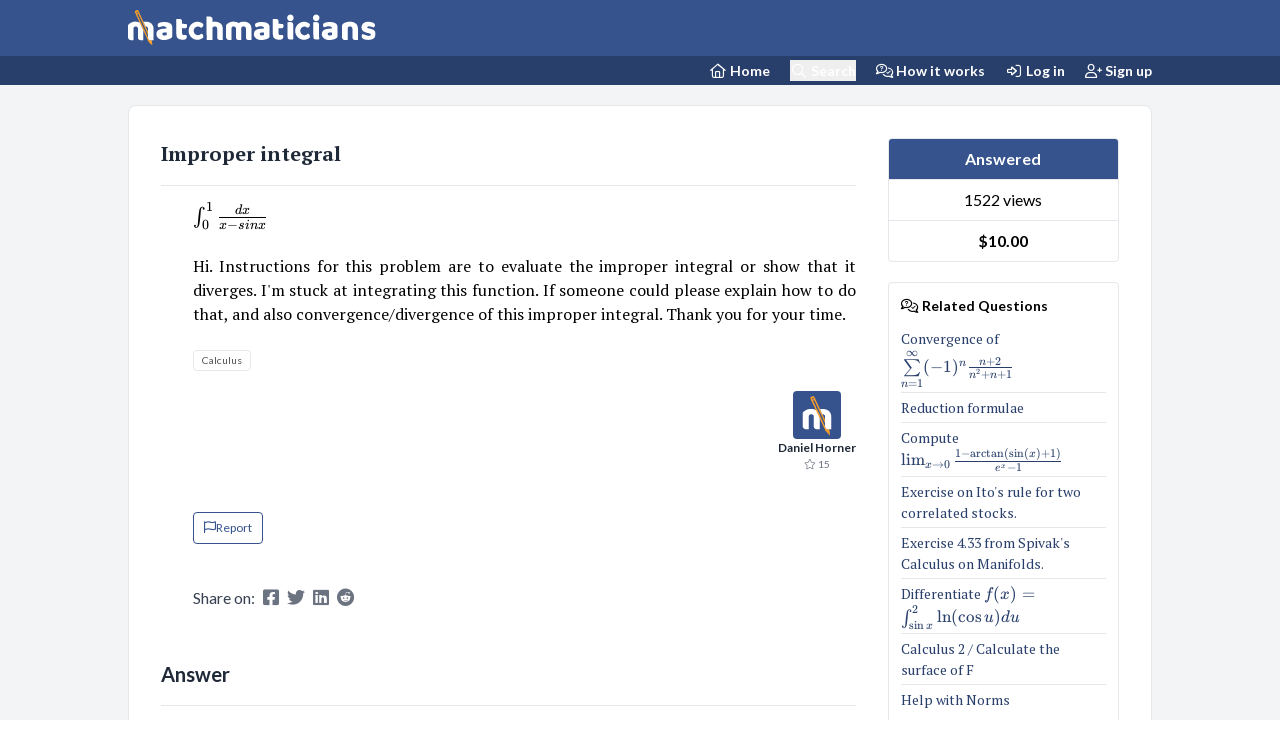

--- FILE ---
content_type: text/html; charset=UTF-8
request_url: https://matchmaticians.com/questions/mk9ea2/improper-integral-calculus-question
body_size: 14137
content:
<!DOCTYPE html>
<html lang="en">
<head>
    <meta charset="utf-8">

            <meta name="viewport" content="width=device-width, initial-scale=1">
    
    <meta name="csrf-token" content="rBdG4aYnMWa2Qm7RUqNaVskrGIUpOr81QGD8uGY7">

    <!-- SEO -->
    <title>Improper integral - Matchmaticians</title>
<meta name="description" content="Question: $\int_{0}^{1} \frac{dx}{x-sinx} $Hi. Instructions for this problem are to evaluate the improper integral or show that it diverges. I&#039;m stuck at integrating this function....">
<meta name="keywords" content="Calculus">
<link rel="canonical" href="https://matchmaticians.com/questions/mk9ea2/improper-integral-calculus-question">
<meta property="og:title" content="Improper integral">
<meta property="og:description" content="Question: $\int_{0}^{1} \frac{dx}{x-sinx} $Hi. Instructions for this problem are to evaluate the improper integral or show that it diverges. I&#039;m stuck at integrating this function....">
<meta property="og:type" content="article">
<meta property="article:modified_time" content="2023-01-15 21:21:10">
<meta property="article:author" content="Daniel Horner">
<meta property="article:tag" content="Calculus">

<meta name="twitter:title" content="Improper integral">
<meta name="twitter:description" content="Question: $\int_{0}^{1} \frac{dx}{x-sinx} $Hi. Instructions for this problem are to evaluate the improper integral or show that it diverges. I&#039;m stuck at integrating this function....">
<script type="application/ld+json">{"@context":"https://schema.org","@type":"WebPage","name":"Improper integral","description":"Question: $\\int_{0}^{1} \\frac{dx}{x-sinx} $Hi. Instructions for this problem are to evaluate the improper integral or show that it diverges. I'm stuck at integrating this function...."}</script>

    <!-- Favicon -->
    <link rel="apple-touch-icon" sizes="57x57" href="/assets/favicon/apple-icon-57x57-new.png">
    <link rel="apple-touch-icon" sizes="60x60" href="/assets/favicon/apple-icon-60x60-new.png">
    <link rel="apple-touch-icon" sizes="72x72" href="/assets/favicon/apple-icon-72x72-new.png">
    <link rel="apple-touch-icon" sizes="76x76" href="/assets/favicon/apple-icon-76x76-new.png">
    <link rel="apple-touch-icon" sizes="114x114" href="/assets/favicon/apple-icon-114x114-new.png">
    <link rel="apple-touch-icon" sizes="120x120" href="/assets/favicon/apple-icon-120x120-new.png">
    <link rel="apple-touch-icon" sizes="144x144" href="/assets/favicon/apple-icon-144x144-new.png">
    <link rel="apple-touch-icon" sizes="152x152" href="/assets/favicon/apple-icon-152x152-new.png">
    <link rel="apple-touch-icon" sizes="180x180" href="/assets/favicon/apple-icon-180x180-new.png">
    <link rel="icon" type="image/png" sizes="192x192" href="/assets/favicon/android-icon-192x192-new.png">
    <link rel="icon" type="image/png" sizes="32x32" href="/assets/favicon/favicon-32x32-new.png">
    <link rel="icon" type="image/png" sizes="96x96" href="/assets/favicon/favicon-96x96-new.png">
    <link rel="icon" type="image/png" sizes="16x16" href="/assets/favicon/favicon-16x16-new.png">
    <link rel="manifest" href="/assets/favicon/manifest-new.json">
    <meta name="msapplication-TileColor" content="#36538d">
    <meta name="msapplication-TileImage" content="/assets/favicon/ms-icon-144x144-new.png">
    <meta name="theme-color" content="#36538d">


    <!-- Styles -->

    <link rel="preload" href="/css/app.css?id=516c04163559b35d367118174eb672a4" as="style"/>
    <link rel="stylesheet" href="/css/app.css?id=516c04163559b35d367118174eb672a4">


    <!-- Fonts -->
    <link rel="preconnect" href="https://fonts.gstatic.com/" crossorigin>
    <link rel="preload" href="https://fonts.googleapis.com/css2?family=Lato:wght@400;500;600;700&display=swap" as="style"/>
    <link rel="preload" href="https://fonts.googleapis.com/css2?family=PT+Serif:wght@400;500;600;700&display=swap" as="style"/>
    <link rel="stylesheet" href="https://fonts.googleapis.com/css2?family=Lato:wght@400;500;600;700&display=swap">
    <link rel="stylesheet" href="https://fonts.googleapis.com/css2?family=PT+Serif:wght@400;500;600;700&display=swap">
    <link rel="stylesheet" href="https://fonts.googleapis.com/css2?family=Handlee&display=swap">


    <link rel="preload" href="/css/katex.min.css" as="style"/>
    <link rel="stylesheet" href="/css/katex.min.css">


    <style >[wire\:loading], [wire\:loading\.delay], [wire\:loading\.inline-block], [wire\:loading\.inline], [wire\:loading\.block], [wire\:loading\.flex], [wire\:loading\.table], [wire\:loading\.grid], [wire\:loading\.inline-flex] {display: none;}[wire\:loading\.delay\.shortest], [wire\:loading\.delay\.shorter], [wire\:loading\.delay\.short], [wire\:loading\.delay\.long], [wire\:loading\.delay\.longer], [wire\:loading\.delay\.longest] {display:none;}[wire\:offline] {display: none;}[wire\:dirty]:not(textarea):not(input):not(select) {display: none;}input:-webkit-autofill, select:-webkit-autofill, textarea:-webkit-autofill {animation-duration: 50000s;animation-name: livewireautofill;}@keyframes livewireautofill { from {} }</style>


                <script type="application/ld+json">
        {
            "@context": "https://schema.org",
            "@type": "BreadcrumbList",
            "itemListElement": [
                {
                    "@type": "ListItem",
                    "position": 1,
                    "name": "Home",
                    "item": "https:\/\/matchmaticians.com"            },
            {
                "@type": "ListItem",
                "position": 2,
                "name": "Calculus",
                        "item": "https:\/\/matchmaticians.com\/tags\/calculus"            },
            {
                "@type": "ListItem",
                "position": 3,
                "name": "Question",
                "item": "https:\/\/matchmaticians.com\/questions\/mk9ea2\/improper-integral-calculus-question"            }
        ]
    }





        </script>
    
    <script type="bc0495b626ce922a733f2333-text/javascript">window.Wireui = {hook(hook, callback) {window.addEventListener(`wireui:${hook}`, () => callback())},dispatchHook(hook) {window.dispatchEvent(new Event(`wireui:${hook}`))}}</script>
<script src="https://matchmaticians.com/wireui/assets/scripts?id=be97ebae74d62aa4c86689a6528b707f" defer type="bc0495b626ce922a733f2333-text/javascript"></script>





    

    <script src="/js/app.js?id=c9d3521e356fa23e4042cd88aa35b5b7" defer type="bc0495b626ce922a733f2333-text/javascript"></script>

            <script src="/editor/tinymce/tinymce.min.js" type="bc0495b626ce922a733f2333-text/javascript"></script>
    
    

    <script defer src="/js/katex.min.js" type="bc0495b626ce922a733f2333-text/javascript"></script>
    <script defer src="/js/auto-render.min.js" type="bc0495b626ce922a733f2333-text/javascript"></script>

    <script type="bc0495b626ce922a733f2333-text/javascript">
        window.renderLatex = function () {
            let latex_elements = document.getElementsByClassName('render-latex');

            for (let latex_element of latex_elements) {
                window.renderMathInElement(latex_element, {
                    // output: 'html',
                    strict: false,
                    throwOnError: false,
                    delimiters: [
                        {left: "$$", right: "$$", display: true},
                        {left: "\\[", right: "\\]", display: true},
                        {left: "$", right: "$", display: false},
                        // {left: "\\(", right: "\\)", display: false}
                    ],
                });
            }
        };

        window.renderTippy = function () {
            window.tippy('[data-tippy-content]', {
                delay: [0, 100],
                interactive: true,
                allowHTML: true,
            });
        };

        window.render = function () {
            if (window.tippy) window.renderTippy();

            window.renderLatex();
        };

        document.addEventListener("DOMContentLoaded", window.render);
        document.addEventListener('render', window.render)
    </script>


            <meta http-equiv="Content-Security-Policy" content="upgrade-insecure-requests">
        <script async src="https://www.googletagmanager.com/gtag/js?id=UA-149506705-1" type="bc0495b626ce922a733f2333-text/javascript"></script>
        <script type="bc0495b626ce922a733f2333-text/javascript">
            window.dataLayer = window.dataLayer || [];

            function gtag() {
                dataLayer.push(arguments);
            }

            gtag('js', new Date());
            gtag('config', 'UA-149506705-1', {cookie_flags: 'SameSite=None;Secure'});
        </script>
    

    


</head>


<body class="font-sans antialiased">
<div class="min-h-screen  flex flex-col bg-gray-100">
    <header wire:id="XDMn8aNbh9kOi3nsHvJv" wire:initial-data="{&quot;fingerprint&quot;:{&quot;id&quot;:&quot;XDMn8aNbh9kOi3nsHvJv&quot;,&quot;name&quot;:&quot;component.header&quot;,&quot;locale&quot;:&quot;en&quot;,&quot;path&quot;:&quot;questions\/mk9ea2\/improper-integral-calculus-question&quot;,&quot;method&quot;:&quot;GET&quot;,&quot;v&quot;:&quot;acj&quot;},&quot;effects&quot;:{&quot;listeners&quot;:[]},&quot;serverMemo&quot;:{&quot;children&quot;:[],&quot;errors&quot;:[],&quot;htmlHash&quot;:&quot;01a4152c&quot;,&quot;data&quot;:[],&quot;dataMeta&quot;:[],&quot;checksum&quot;:&quot;20351b691cbe788c91a194c22a8413d2a8ba47d6db8c3d4ac6b55c4379b20ceb&quot;}}" class="sticky lg:relative right-0 left-0 top-0 z-10">
    <div class="bg-primary-500 shadow ">
        <div class="container mx-auto">
    <nav class="flex flex-wrap  items-center h-nav mx-2 sm:mx-0">
                <div class="block md:hidden">
                                            <button x-data @click="$dispatch('sidebar')" aria-label="Sidebar Mobile Menu"
                                class="transition-all duration-300 w-[2rem] mr-1 p-1 rounded-full focus:outline-none hover:bg-primary-600 transition-all duration-300">

                            <i class="fa-solid fa-bars text-white text-[1.3rem]"></i>
                        </button>
                                    </div>

                <a href="/" class="flex items-center h-nav" aria-label="Matchmaticians">
                    <img src="/assets/images/logo-main.svg" alt="Matchmaticians"
                         class="h-[1.7rem] md:h-[2.2rem] mb-1 md:-mb-0 ">
                </a>



                <div class="ml-auto md:hidden text-white space-x-3 p-1 mr-2">
                    <a class="cursor-pointer" href="https://matchmaticians.com/ask" aria-label="Ask a Question"><i
                            class="fa-regular fa-pencil fa-fw text-[1.1rem] "></i></a>

                                            <a class="cursor-pointer" href="/blogs/how-it-works" aria-label="How it works"><i
                                class="fa-regular fa-comments-question-check fa-fw text-[1.1rem]"></i></a>
                    
                    <button class="cursor-pointer" wire:click="$emit('toggleSearchDialog')" aria-label="Search"><i
                            class="fa-regular fa-magnifying-glass fa-fw text-[1.1rem] fa-flip-horizontal"></i>
                    </button>
                </div>


            </nav>
</div>
    </div>

    <div class="bg-primary-600 hidden md:block">
        <div class="container mx-auto">
    <nav class="py-1 flex justify-end space-x-5 font-bold text-white text-sm">
                <a class="text-white" href="/" aria-label="Home Page">
                    <span class="/"><i class="fa-regular fa-house fa-fw "></i> Home</span>
                </a>


                <button class="text-white cursor-pointer" wire:click="$emit('toggleSearchDialog')" aria-label="Search"><i
                        class="fa-regular fa-magnifying-glass fa-fw"></i> Search</button>


                <a class="text-white " href="/blogs/how-it-works" aria-label="How it works">
                    <i class="fa-regular fa-comments-question-check fa-fw"></i> How it works
                </a>

                                    <a class="text-white " href="https://matchmaticians.com/login" aria-label="Login">
                        <i class="fa-regular fa-right-to-bracket fa-fw"></i> Log in
                    </a>

                    <a class="text-white " href="https://matchmaticians.com/register" aria-label="Sign up">
                        <i class="fa-regular fa-user-plus fa-fw"></i> Sign up
                    </a>
                

                
            </nav>
</div>
    </div>

</header>

<!-- Livewire Component wire-end:XDMn8aNbh9kOi3nsHvJv -->    <aside wire:id="8vT76kepWYpsCvQtT9PY" wire:initial-data="{&quot;fingerprint&quot;:{&quot;id&quot;:&quot;8vT76kepWYpsCvQtT9PY&quot;,&quot;name&quot;:&quot;component.sidebar&quot;,&quot;locale&quot;:&quot;en&quot;,&quot;path&quot;:&quot;questions\/mk9ea2\/improper-integral-calculus-question&quot;,&quot;method&quot;:&quot;GET&quot;,&quot;v&quot;:&quot;acj&quot;},&quot;effects&quot;:{&quot;listeners&quot;:[]},&quot;serverMemo&quot;:{&quot;children&quot;:[],&quot;errors&quot;:[],&quot;htmlHash&quot;:&quot;57193ac7&quot;,&quot;data&quot;:[],&quot;dataMeta&quot;:[],&quot;checksum&quot;:&quot;f3cd69439edbf9286aae55e26f24be3acf82cfd222914c69ea9359cacb88eb8b&quot;}}" x-cloak x-data="sidebar()" @sidebar.window="toggleSidebar"
       class="sidebar relative flex items-start block md:hidden">

    <div x-cloak wire:ignore :class="{'w-64': sidebarOpen, 'w-0': !sidebarOpen}"
         class="select-none fixed top-0 bottom-0 left-0 z-30 block w-64 h-full min-h-screen overflow-y-auto text-gray-400 transition-all duration-300 ease-in-out bg-gray-900 shadow-lg overflow-x-hidden">

        <div class="flex flex-col items-stretch justify-between h-full whitespace-nowrap"
             @click.away="sidebarOpen = false"
             x-show="sidebarOpen">
            <div class="flex flex-col flex-shrink-0 w-full">
                <div class="flex items-center justify-between px-5 text-center h-nav transition-all duration-300">
                    <a href="/">
                        <img src="/assets/images/logo-main.svg" alt="Matchmaticians"
                             class="h-[1.5rem]  mb-1 md:-mb-0 ">
                    </a>
                    <button @click="sidebarOpen = !sidebarOpen"
                            :class="{'hover:bg-gray-300': !sidebarOpen, 'hover:bg-gray-700': sidebarOpen}"
                            class="transition-all duration-300  w-8 p-1  rounded-full focus:outline-none">
                        <svg viewBox="0 0 20 20" class="w-6 h-6 fill-current"
                             :class="{'text-gray-600': !sidebarOpen, 'text-gray-300': sidebarOpen}">
                            <path x-show="sidebarOpen" fill-rule="evenodd"
                                  d="M4.293 4.293a1 1 0 011.414 0L10 8.586l4.293-4.293a1 1 0 111.414 1.414L11.414 10l4.293 4.293a1 1 0 01-1.414 1.414L10 11.414l-4.293 4.293a1 1 0 01-1.414-1.414L8.586 10 4.293 5.707a1 1 0 010-1.414z"
                                  clip-rule="evenodd"></path>
                        </svg>
                    </button>
                </div>

                <nav>
                    <div class="flex-grow md:block md:overflow-y-auto overflow-x-hidden"
                         :class="{'opacity-1': sidebarOpen, 'opacity-0': !sidebarOpen}">

                        <ul>
                            <li>
                                <a class="flex items-center px-2 py-3 hover:bg-gray-800 focus:bg-gray-800 hover:text-gray-400 focus:outline-none focus:ring "
                                   href="/">
                                    <span class="mx-4"><i class="fa-regular fa-house fa-fw mr-2"></i> Home</span>
                                </a>
                            </li>

                            
                            
                            <li>
                                <span
                                    class="flex items-center px-2 py-3 hover:bg-gray-800 focus:bg-gray-800 hover:text-gray-400 focus:outline-none focus:ring cursor-pointer"
                                    wire:click="$emit('toggleSearchDialog')"><span class="mx-4"><i
                                            class="fa-regular fa-magnifying-glass fa-fw mr-2"></i> Search</span></span>
                            </li>


                            <li>
                                <a class="flex items-center px-2 py-3 hover:bg-gray-800 focus:bg-gray-800 hover:text-gray-400 focus:outline-none focus:ring "
                                   href="/blogs/how-it-works">
                                    <span class="mx-4"><i
                                            class="fa-regular fa-comments-question-check fa-fw mr-2"></i> How it works</span>
                                </a>
                            </li>


                            <li>
                                <a class="flex items-center px-2 py-3 hover:bg-gray-800 focus:bg-gray-800 hover:text-gray-400 focus:outline-none focus:ring "
                                   href="https://matchmaticians.com/ask">
                                    <span class="mx-4"><i
                                            class="fa-regular fa-pencil fa-fw mr-2"></i> Ask Question</span>
                                </a>
                            </li>


                            
                            <li>
                                <a class="flex items-center px-2 py-3 hover:bg-gray-800 focus:bg-gray-800 hover:text-gray-400 focus:outline-none focus:ring "
                                   href="https://matchmaticians.com/tags">
                                    <span class="mx-4"><i
                                            class="fa-regular fa-tags fa-fw mr-2"></i> Tags</span>
                                </a>
                            </li>

                            <li>
                                <a class="flex items-center px-2 py-3 hover:bg-gray-800 focus:bg-gray-800 hover:text-gray-400 focus:outline-none focus:ring "
                                   href="https://matchmaticians.com/supports/create">
                                    <span class="mx-4"><i
                                            class="fa-regular fa-headset fa-fw mr-2"></i> Support</span>
                                </a>
                            </li>


                            <li>
                                <a class="flex items-center px-2 py-3 hover:bg-gray-800 focus:bg-gray-800 hover:text-gray-400 focus:outline-none focus:ring "
                                   href="https://matchmaticians.com/affiliates">
                                    <span class="mx-4"><i
                                            class="fa-regular fa-bullseye-arrow fa-fw mr-2"></i> Affiliate Program</span>
                                </a>
                            </li>


                                                            <li>
                                    <a class="flex items-center px-2 py-3 hover:bg-gray-800 focus:bg-gray-800 hover:text-gray-400 focus:outline-none focus:ring "
                                       href="https://matchmaticians.com/login">
                                        <span class="mx-4"><i
                                                class="fa-regular fa-arrow-right-to-bracket fa-fw mr-2"></i> Log in</span>
                                    </a>
                                </li>
                                <li>
                                    <a class="flex items-center px-2 py-3 hover:bg-gray-800 focus:bg-gray-800 hover:text-gray-400 focus:outline-none focus:ring "
                                       href="https://matchmaticians.com/register">
                                        <span class="mx-4"><i
                                                class="fa-regular fa-user-plus fa-fw mr-2"></i> Sign up</span>
                                    </a>
                                </li>
                            


                                                    </ul>


                    </div>
                </nav>
            </div>


        </div>
    </div>
</aside>

<!-- Livewire Component wire-end:8vT76kepWYpsCvQtT9PY -->
    
    <div class="container"
     x-data="{&quot;show&quot;:true,&quot;style&quot;:&quot;success&quot;,&quot;message&quot;:null}"
     style="display: none;"
     x-show="show && message"
     x-init="
                document.addEventListener('banner-message', event => {
                    style = event.detail.style;
                    message = event.detail.message;
                    show = true;
                });
            ">

<div class="mt-5 rounded mx-5 lg:mx-0" :class="{ 'bg-primary-500': style == 'success', 'bg-red-700': style == 'danger', 'bg-gray-500': style != 'success' && style != 'danger' }">


    <div class="max-w-screen-xl mx-auto py-2 px-3 sm:px-6 lg:px-8">
        <div class="flex items-center justify-between flex-wrap">
            <div class="w-0 flex-1 flex items-center min-w-0">
                <span class="flex p-2 rounded-lg" :class="{ 'bg-primary-600': style == 'success', 'bg-red-600': style == 'danger' }">
                    <svg x-show="style == 'success'" class="h-4 w-4 text-white" xmlns="http://www.w3.org/2000/svg" fill="none" viewBox="0 0 24 24" stroke="currentColor">
                        <path stroke-linecap="round" stroke-linejoin="round" stroke-width="2" d="M9 12l2 2 4-4m6 2a9 9 0 11-18 0 9 9 0 0118 0z" />
                    </svg>
                    <svg x-show="style == 'danger'" class="h-4 w-4 text-white" xmlns="http://www.w3.org/2000/svg" fill="none" viewBox="0 0 24 24" stroke="currentColor">
                        <path stroke-linecap="round" stroke-linejoin="round" stroke-width="2" d="M12 8v4m0 4h.01M21 12a9 9 0 11-18 0 9 9 0 0118 0z" />
                    </svg>
                    <svg x-show="style != 'success' && style != 'danger'" class="h-4 w-4 text-white" xmlns="http://www.w3.org/2000/svg" fill="none" viewBox="0 0 24 24" stroke="currentColor">
                        <path stroke-linecap="round" stroke-linejoin="round" stroke-width="2" d="M13 16h-1v-4h-1m1-4h.01M21 12a9 9 0 11-18 0 9 9 0 0118 0z" />
                    </svg>
                </span>

                <p class="ml-3 font-medium text-sm text-white truncate" x-text="message"></p>
            </div>

            <div class="shrink-0 sm:ml-3">
                <button
                    type="button"
                    class="-mr-1 flex p-2 rounded-md focus:outline-none sm:-mr-2 transition"
                    :class="{ 'hover:bg-indigo-600 focus:bg-indigo-600': style == 'success', 'hover:bg-red-600 focus:bg-red-600': style == 'danger' }"
                    aria-label="Dismiss"
                    x-on:click="show = false">
                    <svg class="h-5 w-5 text-white" xmlns="http://www.w3.org/2000/svg" fill="none" viewBox="0 0 24 24" stroke="currentColor">
                        <path stroke-linecap="round" stroke-linejoin="round" stroke-width="2" d="M6 18L18 6M6 6l12 12" />
                    </svg>
                </button>
            </div>
        </div>
    </div>
</div>
</div>

    <main>
        
                    <div wire:id="VPl3IoPfc4BYEq0HV3On" wire:initial-data="{&quot;fingerprint&quot;:{&quot;id&quot;:&quot;VPl3IoPfc4BYEq0HV3On&quot;,&quot;name&quot;:&quot;questions.show-question&quot;,&quot;locale&quot;:&quot;en&quot;,&quot;path&quot;:&quot;questions\/mk9ea2\/improper-integral-calculus-question&quot;,&quot;method&quot;:&quot;GET&quot;,&quot;v&quot;:&quot;acj&quot;},&quot;effects&quot;:{&quot;dispatches&quot;:[{&quot;event&quot;:&quot;render&quot;,&quot;data&quot;:null}],&quot;listeners&quot;:[&quot;ShowQuestion&quot;],&quot;path&quot;:&quot;https:\/\/matchmaticians.com\/questions\/mk9ea2\/improper-integral-calculus-question&quot;},&quot;serverMemo&quot;:{&quot;children&quot;:{&quot;l968223640-0&quot;:{&quot;id&quot;:&quot;qT8z7HGFY0tfkthDDE1k&quot;,&quot;tag&quot;:&quot;div&quot;},&quot;l968223640-2&quot;:{&quot;id&quot;:&quot;3jDZ6b1KyWqlag5fNWAJ&quot;,&quot;tag&quot;:&quot;div&quot;},&quot;tags-mk9ea2&quot;:{&quot;id&quot;:&quot;lW51upbsOMMKjvg2XZns&quot;,&quot;tag&quot;:&quot;div&quot;},&quot;l968223640-4&quot;:{&quot;id&quot;:&quot;glYt4SMtAL22G7T3pfD7&quot;,&quot;tag&quot;:&quot;div&quot;},&quot;l968223640-5&quot;:{&quot;id&quot;:&quot;lFq4oIBqP6jIFQXBkmAf&quot;,&quot;tag&quot;:&quot;div&quot;},&quot;l968223640-9&quot;:{&quot;id&quot;:&quot;DRTM187r5v2y5K1aXVEy&quot;,&quot;tag&quot;:&quot;div&quot;},&quot;l968223640-10&quot;:{&quot;id&quot;:&quot;a55H6bBnxUV0MxU2YYlT&quot;,&quot;tag&quot;:&quot;div&quot;},&quot;l968223640-13&quot;:{&quot;id&quot;:&quot;oaRdacDqotiGGLJYn4YT&quot;,&quot;tag&quot;:&quot;div&quot;},&quot;l968223640-20&quot;:{&quot;id&quot;:&quot;hvlqwfdCZZawDssyzFla&quot;,&quot;tag&quot;:&quot;div&quot;}},&quot;errors&quot;:[],&quot;htmlHash&quot;:&quot;626f0cb2&quot;,&quot;data&quot;:{&quot;question&quot;:[]},&quot;dataMeta&quot;:{&quot;models&quot;:{&quot;question&quot;:{&quot;class&quot;:&quot;App\\Models\\Question&quot;,&quot;id&quot;:102478,&quot;relations&quot;:[&quot;user&quot;,&quot;user.media&quot;,&quot;user.roles&quot;,&quot;user.permissions&quot;,&quot;tags&quot;,&quot;media&quot;],&quot;connection&quot;:&quot;mysql&quot;,&quot;collectionClass&quot;:null}}},&quot;checksum&quot;:&quot;39c0640d46add2220f3c634e18d6a2731b61f28d3b2bbf395f38e2673dc53b63&quot;}}" class="container mx-auto py-0 sm:py-5 space-y-5 flex flex-col">
    <div class="card bg-white sm:border rounded sm:rounded-lg" >
    
            <div class="card-body p-5 lg:p-8">
            <div class="block lg:flex space-x-0  lg:space-x-8 space-y-5 lg:space-y-0">
            <div class="lg:w-9/12 ">
                                
            
            <div class="space-y-12 pb-24" id="question">

        <section >
            <h1 class="text-xl font-bold mb-4 pb-4 border-b text-gray-800 title"><a href="https://matchmaticians.com/questions/mk9ea2/improper-integral-calculus-question"
                   class="render-latex katex-inline text-gray-800">Improper integral</a></h1>
    
    <div class=" ml-0 md:ml-8">
        <div class="space-y-5" id="question">
                <div class="flex ">
                    
                    <div wire:id="3jDZ6b1KyWqlag5fNWAJ" wire:initial-data="{&quot;fingerprint&quot;:{&quot;id&quot;:&quot;3jDZ6b1KyWqlag5fNWAJ&quot;,&quot;name&quot;:&quot;questions.question-text-body&quot;,&quot;locale&quot;:&quot;en&quot;,&quot;path&quot;:&quot;questions\/mk9ea2\/improper-integral-calculus-question&quot;,&quot;method&quot;:&quot;GET&quot;,&quot;v&quot;:&quot;acj&quot;},&quot;effects&quot;:{&quot;listeners&quot;:[]},&quot;serverMemo&quot;:{&quot;children&quot;:[],&quot;errors&quot;:[],&quot;htmlHash&quot;:&quot;6afbfef0&quot;,&quot;data&quot;:{&quot;text&quot;:&quot;&lt;span class=\&quot;math-element\&quot;&gt;$\\int_{0}^{1} \\frac{dx}{x-sinx} $&lt;br&gt;&lt;br&gt;Hi. Instructions for this problem are to evaluate the improper integral or show that it diverges. I&#039;m stuck at integrating this function. If someone could please explain how to do that, and also convergence\/divergence of this improper integral. Thank you for your time.\u00a0&lt;\/span&gt;&quot;},&quot;dataMeta&quot;:[],&quot;checksum&quot;:&quot;ecde5a73f5dc02b357d846365e21f19a5eef5d4d4658bd9d35af098435e5d4f3&quot;}}">
    <div class="text-justify render-latex break-words-all content overflow-x-auto overflow-y-clip "><!DOCTYPE html PUBLIC "-//W3C//DTD HTML 4.0 Transitional//EN" "http://www.w3.org/TR/REC-html40/loose.dtd">
<html><body><span class="math-element">$\int_{0}^{1} \frac{dx}{x-sinx} $<br><br>Hi. Instructions for this problem are to evaluate the improper integral or show that it diverges. I'm stuck at integrating this function. If someone could please explain how to do that, and also convergence/divergence of this improper integral. Thank you for your time.&nbsp;</span><script src="/cdn-cgi/scripts/7d0fa10a/cloudflare-static/rocket-loader.min.js" data-cf-settings="bc0495b626ce922a733f2333-|49" defer></script></body></html>
</div>
</div>

<!-- Livewire Component wire-end:3jDZ6b1KyWqlag5fNWAJ -->                </div>

                <div wire:id="lW51upbsOMMKjvg2XZns" wire:initial-data="{&quot;fingerprint&quot;:{&quot;id&quot;:&quot;lW51upbsOMMKjvg2XZns&quot;,&quot;name&quot;:&quot;questions.question-tag-buttons&quot;,&quot;locale&quot;:&quot;en&quot;,&quot;path&quot;:&quot;questions\/mk9ea2\/improper-integral-calculus-question&quot;,&quot;method&quot;:&quot;GET&quot;,&quot;v&quot;:&quot;acj&quot;},&quot;effects&quot;:{&quot;listeners&quot;:[]},&quot;serverMemo&quot;:{&quot;children&quot;:[],&quot;errors&quot;:[],&quot;htmlHash&quot;:&quot;afd06468&quot;,&quot;data&quot;:{&quot;tags&quot;:[]},&quot;dataMeta&quot;:{&quot;modelCollections&quot;:{&quot;tags&quot;:{&quot;class&quot;:&quot;App\\Models\\Tag&quot;,&quot;id&quot;:[100001],&quot;relations&quot;:[],&quot;connection&quot;:&quot;mysql&quot;,&quot;collectionClass&quot;:null}}},&quot;checksum&quot;:&quot;6ceb7ef3594c0809788e6f6ff91ad38c15348e4a57ca8300cd40bc7096ce69a2&quot;}}" class="tags">
            <a wire:loading.attr="disabled" wire:loading.class="!cursor-wait" href="https://matchmaticians.com/tags/calculus" class="outline-none inline-flex justify-center items-center group transition-all ease-in duration-150 focus:ring-2 focus:ring-offset-2 hover:shadow-sm disabled:opacity-80 disabled:cursor-not-allowed rounded gap-x-0.5 text-2xs px-2 py-0.5     border text-slate-500 hover:bg-slate-100 ring-slate-200
    dark:ring-slate-600 dark:border-slate-500 dark:hover:bg-slate-700
    dark:ring-offset-slate-800 dark:text-slate-400" wire:key="tag-100001">
    
    Calculus

    
    </a>
    </div>

<!-- Livewire Component wire-end:lW51upbsOMMKjvg2XZns -->
                <div wire:id="glYt4SMtAL22G7T3pfD7" wire:initial-data="{&quot;fingerprint&quot;:{&quot;id&quot;:&quot;glYt4SMtAL22G7T3pfD7&quot;,&quot;name&quot;:&quot;questions.question-avatar-and-date-component&quot;,&quot;locale&quot;:&quot;en&quot;,&quot;path&quot;:&quot;questions\/mk9ea2\/improper-integral-calculus-question&quot;,&quot;method&quot;:&quot;GET&quot;,&quot;v&quot;:&quot;acj&quot;},&quot;effects&quot;:{&quot;listeners&quot;:[]},&quot;serverMemo&quot;:{&quot;children&quot;:{&quot;l3484356666-0&quot;:{&quot;id&quot;:&quot;BlEPelVykWXCo2eCGsfn&quot;,&quot;tag&quot;:&quot;div&quot;}},&quot;errors&quot;:[],&quot;htmlHash&quot;:&quot;0cdb77ee&quot;,&quot;data&quot;:{&quot;question&quot;:[],&quot;user&quot;:[],&quot;carbon&quot;:&quot;2022-12-08T22:55:37-0800&quot;},&quot;dataMeta&quot;:{&quot;models&quot;:{&quot;question&quot;:{&quot;class&quot;:&quot;App\\Models\\Question&quot;,&quot;id&quot;:102478,&quot;relations&quot;:[&quot;user&quot;,&quot;user.media&quot;,&quot;user.roles&quot;,&quot;user.permissions&quot;,&quot;tags&quot;],&quot;connection&quot;:&quot;mysql&quot;,&quot;collectionClass&quot;:null},&quot;user&quot;:{&quot;class&quot;:&quot;App\\Models\\User&quot;,&quot;id&quot;:103995,&quot;relations&quot;:[&quot;media&quot;,&quot;roles&quot;,&quot;permissions&quot;],&quot;connection&quot;:&quot;mysql&quot;,&quot;collectionClass&quot;:null}},&quot;dates&quot;:{&quot;carbon&quot;:&quot;illuminate&quot;}},&quot;checksum&quot;:&quot;e13cf68d19af1664c965b7ae1105a64b37b40f2357ef870ea8827406d4ed2f8e&quot;}}" class="flex justify-between flex-row-reverse items-center">
    <div wire:id="BlEPelVykWXCo2eCGsfn" wire:initial-data="{&quot;fingerprint&quot;:{&quot;id&quot;:&quot;BlEPelVykWXCo2eCGsfn&quot;,&quot;name&quot;:&quot;questions.user-avatar-name-component&quot;,&quot;locale&quot;:&quot;en&quot;,&quot;path&quot;:&quot;questions\/mk9ea2\/improper-integral-calculus-question&quot;,&quot;method&quot;:&quot;GET&quot;,&quot;v&quot;:&quot;acj&quot;},&quot;effects&quot;:{&quot;listeners&quot;:[]},&quot;serverMemo&quot;:{&quot;children&quot;:[],&quot;errors&quot;:[],&quot;htmlHash&quot;:&quot;1a67ccbf&quot;,&quot;data&quot;:{&quot;type&quot;:&quot;&quot;,&quot;user&quot;:[]},&quot;dataMeta&quot;:{&quot;models&quot;:{&quot;user&quot;:{&quot;class&quot;:&quot;App\\Models\\User&quot;,&quot;id&quot;:103995,&quot;relations&quot;:[&quot;media&quot;,&quot;roles&quot;,&quot;permissions&quot;],&quot;connection&quot;:&quot;mysql&quot;,&quot;collectionClass&quot;:null}}},&quot;checksum&quot;:&quot;3b8de1872f4d24abc56cf840f039020f467f8826af5feeb2fb273789d066302d&quot;}}" class="inline-block">
        <a href="https://matchmaticians.com/users/dcscum" class="flex flex-col justify-center items-center" rel="noopener nofollow">
            <img class="w-12 h-12 rounded" src="/assets/images/logo-1x1.svg" alt="Daniel Horner">
            <span
                class="text-xs font-bold text-center text-gray-800 whitespace-nowrap">Daniel Horner</span>
        </a>

        <div class="text-2xs text-center text-gray-500"><i class="fa-light fa-star"></i> 15</div>
    </div>


<!-- Livewire Component wire-end:BlEPelVykWXCo2eCGsfn -->
    
    </div>

<!-- Livewire Component wire-end:glYt4SMtAL22G7T3pfD7 -->
                <div wire:id="lFq4oIBqP6jIFQXBkmAf" wire:initial-data="{&quot;fingerprint&quot;:{&quot;id&quot;:&quot;lFq4oIBqP6jIFQXBkmAf&quot;,&quot;name&quot;:&quot;component.question-files-component&quot;,&quot;locale&quot;:&quot;en&quot;,&quot;path&quot;:&quot;questions\/mk9ea2\/improper-integral-calculus-question&quot;,&quot;method&quot;:&quot;GET&quot;,&quot;v&quot;:&quot;acj&quot;},&quot;effects&quot;:{&quot;listeners&quot;:[&quot;ShowQuestion&quot;]},&quot;serverMemo&quot;:{&quot;children&quot;:[],&quot;errors&quot;:[],&quot;htmlHash&quot;:&quot;ceede4b5&quot;,&quot;data&quot;:{&quot;model&quot;:[],&quot;question&quot;:[]},&quot;dataMeta&quot;:{&quot;models&quot;:{&quot;model&quot;:{&quot;class&quot;:&quot;App\\Models\\Question&quot;,&quot;id&quot;:102478,&quot;relations&quot;:[&quot;user&quot;,&quot;user.media&quot;,&quot;user.roles&quot;,&quot;user.permissions&quot;,&quot;tags&quot;,&quot;media&quot;],&quot;connection&quot;:&quot;mysql&quot;,&quot;collectionClass&quot;:null},&quot;question&quot;:{&quot;class&quot;:&quot;App\\Models\\Question&quot;,&quot;id&quot;:102478,&quot;relations&quot;:[&quot;user&quot;,&quot;user.media&quot;,&quot;user.roles&quot;,&quot;user.permissions&quot;,&quot;tags&quot;,&quot;media&quot;],&quot;connection&quot;:&quot;mysql&quot;,&quot;collectionClass&quot;:null}}},&quot;checksum&quot;:&quot;d4b6815e2cc4a946944d1db15b3e15684a0bbbfc1b3032c3b90614a2503a5330&quot;}}" class="flex flex-col  space-y-2">
    </div>

<!-- Livewire Component wire-end:lFq4oIBqP6jIFQXBkmAf -->

                <div class="flex flex-wrap space-x-1 items-center">
                    
                    
                    
                                            <a wire:loading.attr="disabled" wire:loading.class="!cursor-wait" href="https://matchmaticians.com/login" class="outline-none inline-flex justify-center items-center group transition-all ease-in duration-150 focus:ring-2 focus:ring-offset-2 hover:shadow-sm disabled:opacity-80 disabled:cursor-not-allowed rounded gap-x-1 text-xs px-2.5 py-1.5     ring-primary-500 text-primary-500 border border-primary-500 hover:bg-primary-50
    dark:ring-offset-slate-800 dark:hover:bg-slate-700" rel="noopener nofollow">
    
    <i class="fa-regular fa-flag"></i> Report

    
    </a>

                    
                    <div wire:id="DRTM187r5v2y5K1aXVEy" wire:initial-data="{&quot;fingerprint&quot;:{&quot;id&quot;:&quot;DRTM187r5v2y5K1aXVEy&quot;,&quot;name&quot;:&quot;edits.edits-index-button-component&quot;,&quot;locale&quot;:&quot;en&quot;,&quot;path&quot;:&quot;questions\/mk9ea2\/improper-integral-calculus-question&quot;,&quot;method&quot;:&quot;GET&quot;,&quot;v&quot;:&quot;acj&quot;},&quot;effects&quot;:{&quot;listeners&quot;:[]},&quot;serverMemo&quot;:{&quot;children&quot;:[],&quot;errors&quot;:[],&quot;htmlHash&quot;:&quot;aff0e227&quot;,&quot;data&quot;:{&quot;model&quot;:[]},&quot;dataMeta&quot;:{&quot;models&quot;:{&quot;model&quot;:{&quot;class&quot;:&quot;App\\Models\\Question&quot;,&quot;id&quot;:102478,&quot;relations&quot;:[&quot;user&quot;,&quot;user.media&quot;,&quot;user.roles&quot;,&quot;user.permissions&quot;,&quot;tags&quot;,&quot;media&quot;],&quot;connection&quot;:&quot;mysql&quot;,&quot;collectionClass&quot;:null}}},&quot;checksum&quot;:&quot;3dcc294019a0e5465e372e48b1cbe585efde4c17f833fd9e0445cd06988ab954&quot;}}" class="!ml-auto">
    </div>

<!-- Livewire Component wire-end:DRTM187r5v2y5K1aXVEy -->                </div>

                <ul class="flex space-x-2 text-gray-500 text-lg !mt-10 social-links ">
                    <li class="text-gray-700 text-base my-auto"><span>Share on:</span></li>
                    <li>
                        <a href="https://www.facebook.com/sharer/sharer.php?u=https://matchmaticians.com/questions/mk9ea2/improper-integral-calculus-question"
                           class="social-button hover:text-gray-700 transition-all" id="" title=""
                           rel="noopener nofollow"><span class="fab fa-facebook-square"></span></a>
                    </li>
                    <li>
                        <a href="https://twitter.com/intent/tweet?text=Improper+integral&amp;url=https://matchmaticians.com/questions/mk9ea2/improper-integral-calculus-question"
                           class="social-button hover:text-gray-700 transition-all" id="" title=""
                           rel="noopener nofollow"><span class="fab fa-twitter"></span></a>
                    </li>

                    <li>
                        <a href="https://www.linkedin.com/sharing/share-offsite?mini=true&amp;url=https://matchmaticians.com/questions/mk9ea2/improper-integral-calculus-question&amp;title=Improper+integral&amp;summary="
                           class="social-button hover:text-gray-700 transition-all" id="" title=""
                           rel="noopener nofollow"><span class="fab fa-linkedin"></span></a>
                    </li>

                    <li><a target="_blank"
                           href="https://www.reddit.com/submit?title=Improper+integral&amp;url=https://matchmaticians.com/questions/mk9ea2/improper-integral-calculus-question"
                           class="social-button hover:text-gray-700 transition-all" id="" title=""
                           rel="noopener nofollow"><span class="fab fa-reddit"></span></a></li>

                                    </ul>

                <div wire:id="a55H6bBnxUV0MxU2YYlT" wire:initial-data="{&quot;fingerprint&quot;:{&quot;id&quot;:&quot;a55H6bBnxUV0MxU2YYlT&quot;,&quot;name&quot;:&quot;comments.comment-section&quot;,&quot;locale&quot;:&quot;en&quot;,&quot;path&quot;:&quot;questions\/mk9ea2\/improper-integral-calculus-question&quot;,&quot;method&quot;:&quot;GET&quot;,&quot;v&quot;:&quot;acj&quot;},&quot;effects&quot;:{&quot;listeners&quot;:[&quot;IndexComment&quot;]},&quot;serverMemo&quot;:{&quot;children&quot;:[],&quot;errors&quot;:[],&quot;htmlHash&quot;:&quot;eb1804ab&quot;,&quot;data&quot;:{&quot;post&quot;:[]},&quot;dataMeta&quot;:{&quot;models&quot;:{&quot;post&quot;:{&quot;class&quot;:&quot;App\\Models\\Question&quot;,&quot;id&quot;:102478,&quot;relations&quot;:[&quot;user&quot;,&quot;user.media&quot;,&quot;user.roles&quot;,&quot;user.permissions&quot;,&quot;tags&quot;,&quot;media&quot;],&quot;connection&quot;:&quot;mysql&quot;,&quot;collectionClass&quot;:null}}},&quot;checksum&quot;:&quot;bd36d59298e047fdcf958fccd48d4564dde83bc6ec0525b109f6b7fa68811fbf&quot;}}" id="comments-question">
    
    </div>

<!-- Livewire Component wire-end:a55H6bBnxUV0MxU2YYlT -->            </div>
    </div>
</section>


        
        

                    <section >
            <h2 class="text-xl font-bold mb-4 pb-4 border-b text-gray-800">Answer</h2>
    
    <div class=" ml-0 md:ml-8">
        <div wire:id="oaRdacDqotiGGLJYn4YT" wire:initial-data="{&quot;fingerprint&quot;:{&quot;id&quot;:&quot;oaRdacDqotiGGLJYn4YT&quot;,&quot;name&quot;:&quot;answers.index-answer&quot;,&quot;locale&quot;:&quot;en&quot;,&quot;path&quot;:&quot;questions\/mk9ea2\/improper-integral-calculus-question&quot;,&quot;method&quot;:&quot;GET&quot;,&quot;v&quot;:&quot;acj&quot;},&quot;effects&quot;:{&quot;listeners&quot;:[&quot;IndexAnswer&quot;,&quot;ShowQuestion&quot;]},&quot;serverMemo&quot;:{&quot;children&quot;:{&quot;l2892589865-0&quot;:{&quot;id&quot;:&quot;gZ9yXJc0xmXcL3WCyUFm&quot;,&quot;tag&quot;:&quot;div&quot;},&quot;l2892589865-2&quot;:{&quot;id&quot;:&quot;6IeFq6S3DMrWroB6wvfD&quot;,&quot;tag&quot;:&quot;div&quot;},&quot;l2892589865-3&quot;:{&quot;id&quot;:&quot;8248VXjXOpZzdYAkAQXL&quot;,&quot;tag&quot;:&quot;div&quot;},&quot;l2892589865-9&quot;:{&quot;id&quot;:&quot;i3V0fpN2Mffqa1G3zgxb&quot;,&quot;tag&quot;:&quot;div&quot;}},&quot;errors&quot;:[],&quot;htmlHash&quot;:&quot;f1ba3225&quot;,&quot;data&quot;:{&quot;question&quot;:[]},&quot;dataMeta&quot;:{&quot;models&quot;:{&quot;question&quot;:{&quot;class&quot;:&quot;App\\Models\\Question&quot;,&quot;id&quot;:102478,&quot;relations&quot;:[&quot;user&quot;,&quot;user.media&quot;,&quot;user.roles&quot;,&quot;user.permissions&quot;,&quot;tags&quot;,&quot;media&quot;],&quot;connection&quot;:&quot;mysql&quot;,&quot;collectionClass&quot;:null}}},&quot;checksum&quot;:&quot;74fdcbd62134e2979c2b14017e7dc00249bc8509ae921b03f1711d8dfc05bbad&quot;}}" id="answers" class="space-y-10 flex flex-col">
            <div class="space-y-5 " id="answer-101861"
             wire:key="answer-101861">

                                    <div wire:id="gZ9yXJc0xmXcL3WCyUFm" wire:initial-data="{&quot;fingerprint&quot;:{&quot;id&quot;:&quot;gZ9yXJc0xmXcL3WCyUFm&quot;,&quot;name&quot;:&quot;questions.buy-question&quot;,&quot;locale&quot;:&quot;en&quot;,&quot;path&quot;:&quot;questions\/mk9ea2\/improper-integral-calculus-question&quot;,&quot;method&quot;:&quot;GET&quot;,&quot;v&quot;:&quot;acj&quot;},&quot;effects&quot;:{&quot;listeners&quot;:[]},&quot;serverMemo&quot;:{&quot;children&quot;:[],&quot;errors&quot;:[],&quot;htmlHash&quot;:&quot;2e3fea19&quot;,&quot;data&quot;:{&quot;question&quot;:[],&quot;is_open_pay_button&quot;:false},&quot;dataMeta&quot;:{&quot;models&quot;:{&quot;question&quot;:{&quot;class&quot;:&quot;App\\Models\\Question&quot;,&quot;id&quot;:102478,&quot;relations&quot;:[&quot;user&quot;,&quot;user.media&quot;,&quot;user.roles&quot;,&quot;user.permissions&quot;,&quot;tags&quot;,&quot;media&quot;],&quot;connection&quot;:&quot;mysql&quot;,&quot;collectionClass&quot;:null}}},&quot;checksum&quot;:&quot;d48d8e4b2650708dae370774b561e99321b156adcb25088d8f9469e4896cfe9e&quot;}}" class="space-y-5 mb-[3rem]">
    <div class="notice  ">
    <div class="space-y-1">
           <strong>Answers can only be viewed under the following conditions:</strong>

           <ol style="list-style-type:lower-roman;" class="ml-5">
               <li>The questioner was satisfied with and accepted the answer, or</li>
               <li>The answer was evaluated as being 100% correct by the judge.</li>
           </ol>
       </div>
</div>

            <a wire:loading.attr="disabled" wire:loading.class="!cursor-wait" href="https://matchmaticians.com/login" class="outline-none inline-flex justify-center items-center group transition-all ease-in duration-150 focus:ring-2 focus:ring-offset-2 hover:shadow-sm disabled:opacity-80 disabled:cursor-not-allowed rounded gap-x-2 text-sm leading-4 px-3 py-2     ring-primary-500 text-white bg-primary-500 hover:bg-primary-600 hover:ring-primary-600
    dark:ring-offset-slate-800 dark:bg-primary-700 dark:ring-primary-700
    dark:hover:bg-primary-600 dark:hover:ring-primary-600 font-bold">
    
    <i class="fa-regular fa-eye"></i> View the answer

    
    </a>
    

</div>

<!-- Livewire Component wire-end:gZ9yXJc0xmXcL3WCyUFm -->                
                <div class="flex ">
                    
                    <div class="overflow-x-auto  blur-answer " aria-hidden="true" onmousedown="if (!window.__cfRLUnblockHandlers) return false; return false;" onselectstart="if (!window.__cfRLUnblockHandlers) return false; return false;" oncopy="if (!window.__cfRLUnblockHandlers) return false; return false" onpaste="if (!window.__cfRLUnblockHandlers) return false; return false" oncut="if (!window.__cfRLUnblockHandlers) return false; return false" data-cf-modified-bc0495b626ce922a733f2333-="">
                        <div wire:id="6IeFq6S3DMrWroB6wvfD" wire:initial-data="{&quot;fingerprint&quot;:{&quot;id&quot;:&quot;6IeFq6S3DMrWroB6wvfD&quot;,&quot;name&quot;:&quot;questions.question-text-body&quot;,&quot;locale&quot;:&quot;en&quot;,&quot;path&quot;:&quot;questions\/mk9ea2\/improper-integral-calculus-question&quot;,&quot;method&quot;:&quot;GET&quot;,&quot;v&quot;:&quot;acj&quot;},&quot;effects&quot;:{&quot;listeners&quot;:[]},&quot;serverMemo&quot;:{&quot;children&quot;:[],&quot;errors&quot;:[],&quot;htmlHash&quot;:&quot;ba26c20e&quot;,&quot;data&quot;:{&quot;text&quot;:&quot;For $x\\in (0,1)$\u00a0&lt;br&gt;\\[\\frac{1}{x-\\sin x}&amp;gt; \\frac{1}{x}.\\]&lt;br&gt;On the other hand\u00a0&lt;br&gt;\\[\\int_0^{1}\\frac{1}{x}dx\\]&lt;br&gt;is divergent. By the comparison test we we conclude that\u00a0&lt;br&gt;\\[\\int_{0}^{1}\\frac{1}{x-\\sin x}dx\\]&lt;br&gt;is also divergent. For more information about the comparison test see\u00a0&lt;br&gt;&lt;br&gt;https:\/\/tutorial.math.lamar.edu\/classes\/calcII\/improperintegralscomptest.aspx&quot;},&quot;dataMeta&quot;:[],&quot;checksum&quot;:&quot;3dbf86a21bf1f55c9ea01962c849881ba04321f0c5a605aa3d1be69bc999ffcf&quot;}}">
    <div class="text-justify render-latex break-words-all content overflow-x-auto overflow-y-clip "><!DOCTYPE html PUBLIC "-//W3C//DTD HTML 4.0 Transitional//EN" "http://www.w3.org/TR/REC-html40/loose.dtd">
<html><body><p>For $x\in (0,1)$&nbsp;<br>\[\frac{1}{x-\sin x}&gt; \frac{1}{x}.\]<br>On the other hand&nbsp;<br>\[\int_0^{1}\frac{1}{x}dx\]<br>is divergent. By the comparison test we we conclude that&nbsp;<br>\[\int_{0}^{1}\frac{1}{x-\sin x}dx\]<br>is also divergent. For more information about the comparison test see&nbsp;<br><br>https://tutorial.math.lamar.edu/classes/calcII/improperintegralscomptest.aspx</p></body></html>
</div>
</div>

<!-- Livewire Component wire-end:6IeFq6S3DMrWroB6wvfD -->                    </div>
                </div>


                                                    
                <div wire:id="8248VXjXOpZzdYAkAQXL" wire:initial-data="{&quot;fingerprint&quot;:{&quot;id&quot;:&quot;8248VXjXOpZzdYAkAQXL&quot;,&quot;name&quot;:&quot;questions.question-avatar-and-date-component&quot;,&quot;locale&quot;:&quot;en&quot;,&quot;path&quot;:&quot;questions\/mk9ea2\/improper-integral-calculus-question&quot;,&quot;method&quot;:&quot;GET&quot;,&quot;v&quot;:&quot;acj&quot;},&quot;effects&quot;:{&quot;listeners&quot;:[]},&quot;serverMemo&quot;:{&quot;children&quot;:{&quot;l3484356666-0&quot;:{&quot;id&quot;:&quot;rxw13zvJsJwDQwsuS4jS&quot;,&quot;tag&quot;:&quot;div&quot;}},&quot;errors&quot;:[],&quot;htmlHash&quot;:&quot;1bbaf7ff&quot;,&quot;data&quot;:{&quot;question&quot;:[],&quot;user&quot;:[],&quot;carbon&quot;:&quot;2022-12-08T23:05:50-0800&quot;},&quot;dataMeta&quot;:{&quot;models&quot;:{&quot;question&quot;:{&quot;class&quot;:&quot;App\\Models\\Question&quot;,&quot;id&quot;:102478,&quot;relations&quot;:[&quot;user&quot;,&quot;user.media&quot;,&quot;user.roles&quot;,&quot;user.permissions&quot;,&quot;tags&quot;,&quot;media&quot;],&quot;connection&quot;:&quot;mysql&quot;,&quot;collectionClass&quot;:null},&quot;user&quot;:{&quot;class&quot;:&quot;App\\Models\\User&quot;,&quot;id&quot;:100028,&quot;relations&quot;:[&quot;media&quot;,&quot;roles&quot;,&quot;permissions&quot;],&quot;connection&quot;:&quot;mysql&quot;,&quot;collectionClass&quot;:null}},&quot;dates&quot;:{&quot;carbon&quot;:&quot;illuminate&quot;}},&quot;checksum&quot;:&quot;026488837532cf25e201276d5b8ae4892983c639f00f9359bf0527e112738539&quot;}}" class="flex justify-between flex-row-reverse items-center">
    <div wire:id="rxw13zvJsJwDQwsuS4jS" wire:initial-data="{&quot;fingerprint&quot;:{&quot;id&quot;:&quot;rxw13zvJsJwDQwsuS4jS&quot;,&quot;name&quot;:&quot;questions.user-avatar-name-component&quot;,&quot;locale&quot;:&quot;en&quot;,&quot;path&quot;:&quot;questions\/mk9ea2\/improper-integral-calculus-question&quot;,&quot;method&quot;:&quot;GET&quot;,&quot;v&quot;:&quot;acj&quot;},&quot;effects&quot;:{&quot;listeners&quot;:[]},&quot;serverMemo&quot;:{&quot;children&quot;:[],&quot;errors&quot;:[],&quot;htmlHash&quot;:&quot;c411aaa9&quot;,&quot;data&quot;:{&quot;type&quot;:&quot;&quot;,&quot;user&quot;:[]},&quot;dataMeta&quot;:{&quot;models&quot;:{&quot;user&quot;:{&quot;class&quot;:&quot;App\\Models\\User&quot;,&quot;id&quot;:100028,&quot;relations&quot;:[&quot;media&quot;,&quot;roles&quot;,&quot;permissions&quot;],&quot;connection&quot;:&quot;mysql&quot;,&quot;collectionClass&quot;:null}}},&quot;checksum&quot;:&quot;dcff65cd4b9c4345767fe33116b7c3478daaf451f41e3bea61e1a4c8eaf35a77&quot;}}" class="inline-block">
        <a href="https://matchmaticians.com/users/3empnt" class="flex flex-col justify-center items-center" rel="noopener nofollow">
            <img class="w-12 h-12 rounded" src="https://matchmaticians.com/storage/user/100028/thumb/matchmaticians-3empnt-file-5-avatar-512.jpg" alt="Erdos">
            <span
                class="text-xs font-bold text-center text-gray-800 whitespace-nowrap">Erdos</span>
        </a>

        <div class="text-2xs text-center text-gray-500"><i class="fa-light fa-star"></i> 4.8K</div>
    </div>


<!-- Livewire Component wire-end:rxw13zvJsJwDQwsuS4jS -->
    
    </div>

<!-- Livewire Component wire-end:8248VXjXOpZzdYAkAQXL -->

                
                <div wire:id="i3V0fpN2Mffqa1G3zgxb" wire:initial-data="{&quot;fingerprint&quot;:{&quot;id&quot;:&quot;i3V0fpN2Mffqa1G3zgxb&quot;,&quot;name&quot;:&quot;comments.comment-section&quot;,&quot;locale&quot;:&quot;en&quot;,&quot;path&quot;:&quot;questions\/mk9ea2\/improper-integral-calculus-question&quot;,&quot;method&quot;:&quot;GET&quot;,&quot;v&quot;:&quot;acj&quot;},&quot;effects&quot;:{&quot;listeners&quot;:[&quot;IndexComment&quot;]},&quot;serverMemo&quot;:{&quot;children&quot;:{&quot;comment-item-15458&quot;:{&quot;id&quot;:&quot;H7LkfJDD2TL8FXDLP0FK&quot;,&quot;tag&quot;:&quot;li&quot;},&quot;comment-item-15459&quot;:{&quot;id&quot;:&quot;T5R7uV0DGiGFjEqmLUq9&quot;,&quot;tag&quot;:&quot;li&quot;}},&quot;errors&quot;:[],&quot;htmlHash&quot;:&quot;2b33bc71&quot;,&quot;data&quot;:{&quot;post&quot;:[]},&quot;dataMeta&quot;:{&quot;models&quot;:{&quot;post&quot;:{&quot;class&quot;:&quot;App\\Models\\Answer&quot;,&quot;id&quot;:101861,&quot;relations&quot;:[&quot;media&quot;,&quot;user&quot;,&quot;user.media&quot;,&quot;user.roles&quot;,&quot;user.permissions&quot;],&quot;connection&quot;:&quot;mysql&quot;,&quot;collectionClass&quot;:null}}},&quot;checksum&quot;:&quot;3a3ad9d6d67436cc3e354d23b98027df1b8846def20fdab43d452d843bd7a095&quot;}}" id="comments-answer">
            <section wire:key="comments-for-jlhi0z">
            <ul class="pt-3">
                                    <li wire:id="H7LkfJDD2TL8FXDLP0FK" wire:initial-data="{&quot;fingerprint&quot;:{&quot;id&quot;:&quot;H7LkfJDD2TL8FXDLP0FK&quot;,&quot;name&quot;:&quot;comments.comment-item&quot;,&quot;locale&quot;:&quot;en&quot;,&quot;path&quot;:&quot;questions\/mk9ea2\/improper-integral-calculus-question&quot;,&quot;method&quot;:&quot;GET&quot;,&quot;v&quot;:&quot;acj&quot;},&quot;effects&quot;:{&quot;listeners&quot;:[&quot;IndexComment&quot;]},&quot;serverMemo&quot;:{&quot;children&quot;:{&quot;l870922632-0&quot;:{&quot;id&quot;:&quot;CstVWKLi2K3OS6XrNUST&quot;,&quot;tag&quot;:&quot;div&quot;}},&quot;errors&quot;:[],&quot;htmlHash&quot;:&quot;2aaff99a&quot;,&quot;data&quot;:{&quot;comment&quot;:[]},&quot;dataMeta&quot;:{&quot;models&quot;:{&quot;comment&quot;:{&quot;class&quot;:&quot;App\\Models\\Comment&quot;,&quot;id&quot;:15458,&quot;relations&quot;:[&quot;user&quot;,&quot;user.media&quot;,&quot;user.roles&quot;,&quot;user.permissions&quot;],&quot;connection&quot;:&quot;mysql&quot;,&quot;collectionClass&quot;:null}}},&quot;checksum&quot;:&quot;c091a0df2134fdec9a6bb747e4fc2f3b3d64fe408a6ec69b92d3d93e7c366a34&quot;}}" id="comment-15458" class="border-t pt-2 mb-2 flex flex-col">
    <div class="text-sm text-gray-600 flex">
        <img class="align-bottom inline-block rounded h-5 w-5 my-auto mr-1"
             src="/assets/images/logo-1x1.svg" alt="Daniel Horner"/>

        <a class="text-primary-600 font-medium capitalize my-auto" href="https://matchmaticians.com/users/dcscum"
           rel="noopener">Daniel Horner</a>

        
        <div class="ml-auto my-auto space-x-3">

            
            <div wire:id="CstVWKLi2K3OS6XrNUST" wire:initial-data="{&quot;fingerprint&quot;:{&quot;id&quot;:&quot;CstVWKLi2K3OS6XrNUST&quot;,&quot;name&quot;:&quot;votes.vote-item-comment&quot;,&quot;locale&quot;:&quot;en&quot;,&quot;path&quot;:&quot;questions\/mk9ea2\/improper-integral-calculus-question&quot;,&quot;method&quot;:&quot;GET&quot;,&quot;v&quot;:&quot;acj&quot;},&quot;effects&quot;:{&quot;listeners&quot;:[]},&quot;serverMemo&quot;:{&quot;children&quot;:[],&quot;errors&quot;:[],&quot;htmlHash&quot;:&quot;26d8e186&quot;,&quot;data&quot;:{&quot;comment&quot;:[],&quot;vote&quot;:{&quot;model_id&quot;:15458,&quot;model_type&quot;:&quot;comment&quot;,&quot;vote&quot;:null,&quot;user_id&quot;:null}},&quot;dataMeta&quot;:{&quot;models&quot;:{&quot;comment&quot;:{&quot;class&quot;:&quot;App\\Models\\Comment&quot;,&quot;id&quot;:15458,&quot;relations&quot;:[&quot;user&quot;,&quot;user.media&quot;,&quot;user.roles&quot;,&quot;user.permissions&quot;],&quot;connection&quot;:&quot;mysql&quot;,&quot;collectionClass&quot;:null},&quot;vote&quot;:{&quot;class&quot;:&quot;App\\Models\\Vote&quot;}}},&quot;checksum&quot;:&quot;f16e313f10e3b3b2d855ff10a31dacf2bc73b72f5a0ec01953354cab64fbbba2&quot;}}" class="inline-flex items-center text-center text-sm space-x-1">

   <span>
                  <i class="fa-regular fa-up fa-fw text-gray-300 "></i>
          </span>

    <span class="text-2xs text-gray-500 font-bold mx-1  min-w-[12px]">0</span>

    <span>
                    <i class="fa-regular fa-down fa-fw text-gray-300 "></i>
            </span>
</div>

<!-- Livewire Component wire-end:CstVWKLi2K3OS6XrNUST -->
        </div>

    </div>

    <p class="inline break-words-all text-justify text-sm text-gray-600 mt-1">thanks again philip really appreciate the two quick responses </p>

    
    </li>


<!-- Livewire Component wire-end:H7LkfJDD2TL8FXDLP0FK -->                                    <li wire:id="T5R7uV0DGiGFjEqmLUq9" wire:initial-data="{&quot;fingerprint&quot;:{&quot;id&quot;:&quot;T5R7uV0DGiGFjEqmLUq9&quot;,&quot;name&quot;:&quot;comments.comment-item&quot;,&quot;locale&quot;:&quot;en&quot;,&quot;path&quot;:&quot;questions\/mk9ea2\/improper-integral-calculus-question&quot;,&quot;method&quot;:&quot;GET&quot;,&quot;v&quot;:&quot;acj&quot;},&quot;effects&quot;:{&quot;listeners&quot;:[&quot;IndexComment&quot;]},&quot;serverMemo&quot;:{&quot;children&quot;:{&quot;l870922632-0&quot;:{&quot;id&quot;:&quot;dZfrj3W7XbNwV6MJXHJ5&quot;,&quot;tag&quot;:&quot;div&quot;}},&quot;errors&quot;:[],&quot;htmlHash&quot;:&quot;2542d604&quot;,&quot;data&quot;:{&quot;comment&quot;:[]},&quot;dataMeta&quot;:{&quot;models&quot;:{&quot;comment&quot;:{&quot;class&quot;:&quot;App\\Models\\Comment&quot;,&quot;id&quot;:15459,&quot;relations&quot;:[&quot;user&quot;,&quot;user.media&quot;,&quot;user.roles&quot;,&quot;user.permissions&quot;],&quot;connection&quot;:&quot;mysql&quot;,&quot;collectionClass&quot;:null}}},&quot;checksum&quot;:&quot;633af613f008ee7caec6dcf0228a31c18f36991f3c6de4552b1ff7df65f0c4bc&quot;}}" id="comment-15459" class="border-t pt-2 mb-2 flex flex-col">
    <div class="text-sm text-gray-600 flex">
        <img class="align-bottom inline-block rounded h-5 w-5 my-auto mr-1"
             src="https://matchmaticians.com/storage/user/100028/thumb/matchmaticians-3empnt-file-5-avatar-32.jpg" alt="Erdos"/>

        <a class="text-primary-600 font-medium capitalize my-auto" href="https://matchmaticians.com/users/3empnt"
           rel="noopener">Erdos</a>

        
        <div class="ml-auto my-auto space-x-3">

            
            <div wire:id="dZfrj3W7XbNwV6MJXHJ5" wire:initial-data="{&quot;fingerprint&quot;:{&quot;id&quot;:&quot;dZfrj3W7XbNwV6MJXHJ5&quot;,&quot;name&quot;:&quot;votes.vote-item-comment&quot;,&quot;locale&quot;:&quot;en&quot;,&quot;path&quot;:&quot;questions\/mk9ea2\/improper-integral-calculus-question&quot;,&quot;method&quot;:&quot;GET&quot;,&quot;v&quot;:&quot;acj&quot;},&quot;effects&quot;:{&quot;listeners&quot;:[]},&quot;serverMemo&quot;:{&quot;children&quot;:[],&quot;errors&quot;:[],&quot;htmlHash&quot;:&quot;26d8e186&quot;,&quot;data&quot;:{&quot;comment&quot;:[],&quot;vote&quot;:{&quot;model_id&quot;:15459,&quot;model_type&quot;:&quot;comment&quot;,&quot;vote&quot;:null,&quot;user_id&quot;:null}},&quot;dataMeta&quot;:{&quot;models&quot;:{&quot;comment&quot;:{&quot;class&quot;:&quot;App\\Models\\Comment&quot;,&quot;id&quot;:15459,&quot;relations&quot;:[&quot;user&quot;,&quot;user.media&quot;,&quot;user.roles&quot;,&quot;user.permissions&quot;],&quot;connection&quot;:&quot;mysql&quot;,&quot;collectionClass&quot;:null},&quot;vote&quot;:{&quot;class&quot;:&quot;App\\Models\\Vote&quot;}}},&quot;checksum&quot;:&quot;078bd1d6970a7264f1918b040b25244dce4d8c4101484e84256b2ca7fad9a530&quot;}}" class="inline-flex items-center text-center text-sm space-x-1">

   <span>
                  <i class="fa-regular fa-up fa-fw text-gray-300 "></i>
          </span>

    <span class="text-2xs text-gray-500 font-bold mx-1  min-w-[12px]">0</span>

    <span>
                    <i class="fa-regular fa-down fa-fw text-gray-300 "></i>
            </span>
</div>

<!-- Livewire Component wire-end:dZfrj3W7XbNwV6MJXHJ5 -->
        </div>

    </div>

    <p class="inline break-words-all text-justify text-sm text-gray-600 mt-1">I am glad I was able to help:)  </p>

    
    </li>


<!-- Livewire Component wire-end:T5R7uV0DGiGFjEqmLUq9 -->                            </ul>
        </section>
    
    </div>

<!-- Livewire Component wire-end:i3V0fpN2Mffqa1G3zgxb -->        </div>
    </div>

<!-- Livewire Component wire-end:oaRdacDqotiGGLJYn4YT -->
    </div>
</section>
        
        
        
        
        
        

        

        <div wire:id="hvlqwfdCZZawDssyzFla" wire:initial-data="{&quot;fingerprint&quot;:{&quot;id&quot;:&quot;hvlqwfdCZZawDssyzFla&quot;,&quot;name&quot;:&quot;questions.question-notices&quot;,&quot;locale&quot;:&quot;en&quot;,&quot;path&quot;:&quot;questions\/mk9ea2\/improper-integral-calculus-question&quot;,&quot;method&quot;:&quot;GET&quot;,&quot;v&quot;:&quot;acj&quot;},&quot;effects&quot;:{&quot;listeners&quot;:[&quot;ShowQuestion&quot;]},&quot;serverMemo&quot;:{&quot;children&quot;:[],&quot;errors&quot;:[],&quot;htmlHash&quot;:&quot;5ce66e6f&quot;,&quot;data&quot;:{&quot;question&quot;:[]},&quot;dataMeta&quot;:{&quot;models&quot;:{&quot;question&quot;:{&quot;class&quot;:&quot;App\\Models\\Question&quot;,&quot;id&quot;:102478,&quot;relations&quot;:[&quot;user&quot;,&quot;user.media&quot;,&quot;user.roles&quot;,&quot;user.permissions&quot;,&quot;tags&quot;,&quot;media&quot;],&quot;connection&quot;:&quot;mysql&quot;,&quot;collectionClass&quot;:null}}},&quot;checksum&quot;:&quot;a3652fa8b4f4588dbc8a4e03d1dd6749608ade78a52e6076d09060ae117fa950&quot;}}" class="space-y-5">

    
    

        
    
    
            <div class="notice  ">
    <span class="font-bold"><i class="fa-solid fa-check mr-1"></i> The answer is accepted.</span>
</div>
    
    

    
    

    
    
</div>

<!-- Livewire Component wire-end:hvlqwfdCZZawDssyzFla -->
                    <div class="notice  mt-5 !bg-green-50 !border-green-200">
    <i class="fa-regular fa-handshake"></i> Join Matchmaticians <a class="link font-bold"
                                                                               href="https://matchmaticians.com/affiliates"
                                                                               target="_blank">Affiliate Marketing
                    Program</a> to earn up to a 50% commission on every question that your affiliated users ask or answer.
</div>
            </div>
        </div>

        <div class="lg:w-3/12 pt-24 lg:pt-0">
            <div wire:id="qT8z7HGFY0tfkthDDE1k" wire:initial-data="{&quot;fingerprint&quot;:{&quot;id&quot;:&quot;qT8z7HGFY0tfkthDDE1k&quot;,&quot;name&quot;:&quot;questions.show-question-sidebar&quot;,&quot;locale&quot;:&quot;en&quot;,&quot;path&quot;:&quot;questions\/mk9ea2\/improper-integral-calculus-question&quot;,&quot;method&quot;:&quot;GET&quot;,&quot;v&quot;:&quot;acj&quot;},&quot;effects&quot;:{&quot;listeners&quot;:[&quot;ShowQuestion&quot;]},&quot;serverMemo&quot;:{&quot;children&quot;:[],&quot;errors&quot;:[],&quot;htmlHash&quot;:&quot;b4649757&quot;,&quot;data&quot;:{&quot;question&quot;:{&quot;featured_order&quot;:null,&quot;is_featured&quot;:false,&quot;is_private&quot;:0,&quot;is_saleable&quot;:1,&quot;is_hidden&quot;:0}},&quot;dataMeta&quot;:{&quot;models&quot;:{&quot;question&quot;:{&quot;class&quot;:&quot;App\\Models\\Question&quot;,&quot;id&quot;:102478,&quot;relations&quot;:[&quot;user&quot;],&quot;connection&quot;:&quot;mysql&quot;,&quot;collectionClass&quot;:null}}},&quot;checksum&quot;:&quot;e0c4eda8b4ff86ba90c1be11d75c6233b9b40134f8f10d5bd6ac1d1ac797d7e0&quot;}}">
    <div class="space-y-5">
        <ul class="border rounded overflow-hidden">
            <li class="bg-primary-500 capitalize text-center font-bold text-white border-b p-2">
                answered
            </li>

            
            <li class=" text-center border-b p-2">
                1522 views
                            </li>


            <li class=" text-center font-bold   p-2">
                $10.00
            </li>

            
        </ul>


                    <div class="border rounded p-3">
                <div class="flex justify-between items-center mb-3">
                    <h3 class="font-bold text-sm"><i class="fa-regular fa-comments-question-check"></i> Related
                        Questions</h3>
                </div>


                <ul class="space-y-1">
                                            <li class=" flex justify-between items-center render-latex border-b pb-1  overflow-hidden">
                            <a class="text-primary-600 hover:text-primary-500 text-sm font-medium font-serif "
                               href="https://matchmaticians.com/questions/4k7vyz/convergence-of-sum-limits-n-1-infty-1-n-frac-n-2-n-2-n-1">Convergence of $\sum\limits_{n=1}^{\infty}(-1)^n\frac{n+2}{n^2+n+1}$</a>
                        </li>
                                            <li class=" flex justify-between items-center render-latex border-b pb-1  overflow-hidden">
                            <a class="text-primary-600 hover:text-primary-500 text-sm font-medium font-serif "
                               href="https://matchmaticians.com/questions/8ghpom/reduction-formulae-calculus-integrals-question">Reduction formulae&nbsp;</a>
                        </li>
                                            <li class=" flex justify-between items-center render-latex border-b pb-1  overflow-hidden">
                            <a class="text-primary-600 hover:text-primary-500 text-sm font-medium font-serif "
                               href="https://matchmaticians.com/questions/1qqnge/compute-lim-x-rightarrow-0-frac-1-arctan-sin-x-1-e-x-1">Compute $\lim_{x \rightarrow 0} \frac{1-\arctan (\sin(x)+1)}{e^{x}-1}$</a>
                        </li>
                                            <li class=" flex justify-between items-center render-latex border-b pb-1  overflow-hidden">
                            <a class="text-primary-600 hover:text-primary-500 text-sm font-medium font-serif "
                               href="https://matchmaticians.com/questions/rudrg8/rudrg8-exercise-on-ito-s-rule-for-two-correlated-stocks">Exercise on Ito's rule for two correlated stocks.</a>
                        </li>
                                            <li class=" flex justify-between items-center render-latex border-b pb-1  overflow-hidden">
                            <a class="text-primary-600 hover:text-primary-500 text-sm font-medium font-serif "
                               href="https://matchmaticians.com/questions/tkhq2m/tkhq2m-exercise-4-33-from-spivak-s-calculus-on-manifolds">Exercise 4.33 from Spivak's Calculus on Manifolds.</a>
                        </li>
                                            <li class=" flex justify-between items-center render-latex border-b pb-1  overflow-hidden">
                            <a class="text-primary-600 hover:text-primary-500 text-sm font-medium font-serif "
                               href="https://matchmaticians.com/questions/2d958f/differentiate-f-x-int-sin-x-2-ln-cos-u-du-calculus-integrals">Differentiate $f(x)=\int_{\sin x}^{2} \ln (\cos u) du$</a>
                        </li>
                                            <li class=" flex justify-between items-center render-latex border-b pb-1  overflow-hidden">
                            <a class="text-primary-600 hover:text-primary-500 text-sm font-medium font-serif "
                               href="https://matchmaticians.com/questions/u3r5tx/calculus-2-calculate-the-surface-of-f-question">Calculus 2 / Calculate the surface of F</a>
                        </li>
                                            <li class=" flex justify-between items-center render-latex  overflow-hidden">
                            <a class="text-primary-600 hover:text-primary-500 text-sm font-medium font-serif "
                               href="https://matchmaticians.com/questions/6k8s3a/help-with-norms-calculus-question">Help with Norms</a>
                        </li>
                                    </ul>
            </div>
            </div>
</div>

<!-- Livewire Component wire-end:qT8z7HGFY0tfkthDDE1k -->
        </div>
        </div>
        </div>
    </div>
</div>






<!-- Livewire Component wire-end:VPl3IoPfc4BYEq0HV3On -->
            </main>

    

    <footer class="md:hidden shadow-[0px_0px_5px_rgba(0,0,0,0.1)] fixed lg:relative right-0 left-0 bottom-0 z-10">
        <div class="text-white bg-primary-500 ">
            <div
                class="h-[4rem] grid  grid-cols-5 place-content-center text-center">

                <a href="https://matchmaticians.com" class="flex items-stretch " aria-label="Home Page">
                    <div class="m-auto">
                        <i class="fa-regular fa-house fa-fw "></i>
                        <div class="text-xs">Home</div>
                    </div>
                </a>


                <a href="https://matchmaticians.com/supports/create" class="flex items-stretch ">
                    <div class="m-auto">
                        <i class="fa-regular fa-headset fa-fw "></i>
                        <div class="text-xs">Support</div>
                    </div>
                </a>


                <a href="https://matchmaticians.com/ask" class="flex items-stretch ">
                    <div class="m-auto">
                        <i class="fa-regular fa-pencil fa-fw "></i>
                        <div class="text-xs">Ask</div>
                    </div>
                </a>

                                    <a href="https://matchmaticians.com/login" class="flex items-stretch ">
                        <div class="m-auto">
                            <i class="fa-regular fa-arrow-right-to-bracket fa-fw "></i>
                            <div class="text-xs">Log in</div>
                        </div>
                    </a>
                
                <button x-data @click="$dispatch('sidebar')" aria-label="Mobile Menu">
                    <div>
                        <i class="fa-regular fa-bars fa-fw "></i>
                        <div class="text-xs">Menu</div>
                    </div>
                </button>
            </div>
        </div>
    </footer>


            <footer class="mt-auto mb-[4rem] md:mb-0">
            <div wire:id="Tq1ftpPhe7f9QcoGVsGi" wire:initial-data="{&quot;fingerprint&quot;:{&quot;id&quot;:&quot;Tq1ftpPhe7f9QcoGVsGi&quot;,&quot;name&quot;:&quot;component.footer&quot;,&quot;locale&quot;:&quot;en&quot;,&quot;path&quot;:&quot;questions\/mk9ea2\/improper-integral-calculus-question&quot;,&quot;method&quot;:&quot;GET&quot;,&quot;v&quot;:&quot;acj&quot;},&quot;effects&quot;:{&quot;listeners&quot;:[]},&quot;serverMemo&quot;:{&quot;children&quot;:[],&quot;errors&quot;:[],&quot;htmlHash&quot;:&quot;c333335e&quot;,&quot;data&quot;:[],&quot;dataMeta&quot;:[],&quot;checksum&quot;:&quot;98d207128f0df46e077be87d5783e3528f7bcabd74eae9d6b711be3217d67753&quot;}}" class=" mt-auto ">
    <div class="bg-primary-500 space-y-10 pt-12 ">

        <div class="container grid md:grid-cols-2 lg:grid-cols-4 text-center md:text-left text-white gap-y-10">
            <div class="">
                <ul class="space-y-3">
                    <li class="font-bold   uppercase mb-5">About</li>
                    <li><a href="/blogs/about-us">About Us</a></li>
                    <li><a href="/blogs/how-it-works">How it works</a></li>
                    <li><a href="/blogs/how-it-works#how-review-works">Review Process</a></li>
                </ul>
            </div>

            <div class="">
                <ul class="space-y-3">
                    <li class="font-bold uppercase mb-5">matchmaticians</li>
                    <li><a href="/blogs/privacy-policy">Privacy Policy</a></li>
                    <li><a href="/blogs/terms-of-use">Terms of Use</a></li>
                    <li><a href="https://matchmaticians.com/affiliates">Affiliate Program</a></li>
                </ul>
            </div>

            <div class="">
                <ul class="space-y-3">
                    <li class="font-bold uppercase mb-5">Questions</li>
                    <li><a href="/?f=newest">Newest</a></li>
                    <li><a href="/?f=featured">Featured</a></li>
                    <li><a href="/?f=unanswered">Unanswered</a></li>
                </ul>
            </div>


            <div class="">
                <ul class="space-y-3">
                    <li class="font-bold  uppercase mb-5">Contact</li>
                    <li><a href="https://matchmaticians.com/supports/create">Help & Support Request</a></li>
                    <li><a href="https://matchmaticians.com/supports/create?type=feedback">Give Us Feedback</a></li>
                    <li>
                        <div class="social-media space-x-[1px]">
                            <a href="https://www.instagram.com/matchmaticians" rel="me"
                               target="_blank"
                               title="Instagram"><i class="fa-fw fa-brands fa-instagram"></i></a>
                            <a href="https://twitter.com/matchmaticians" rel="me" target="_blank"
                               title="Twitter"><i class="fa-fw fa-brands fa-twitter"></i></a>
                            <a href="https://www.linkedin.com/company/matchmaticians/" rel="me"
                               target="_blank" title="Linkedin"><i class="fa-fw fa-brands fa-linkedin"></i></a>
                            <a href="https://medium.com/@matchmaticians" rel="me" target="_blank"
                               title="Medium"><i class="fa-fw fa-brands fa-medium"></i></a>
                            <a href="https://www.youtube.com/channel/UCQsdPfHL4LVTH_a23gdOpQw"
                               rel="me"
                               target="_blank" title="Youtube"><i class="fa-fw fa-brands fa-youtube"></i></a>
                            <a href="https://www.facebook.com/profile.php?id=100088944723379"
                               rel="me"
                               target="_blank" title="Facebook"><i class="fa-fw fa-brands fa-facebook"></i></a>
                            <a href="https://www.quora.com/profile/Matchmaticians" rel="me"
                               target="_blank" title="Quora"><i class="fa-fw fa-brands fa-quora"></i></a>
                        </div>

                    </li>
                </ul>
            </div>

        </div>

        <div class="container flex flex-col text-center text-white space-y-2">
            <h2 class="font-bold">Get the Matchmaticians app</h2>

            <div class="flex justify-center space-x-1 ">
                                    <a rel="me" class="!border-b-0"
                       href="https://apps.apple.com/us/app/matchmaticians/id1661832566"><img
                            class="h-9 "
                            alt="A button that says 'Download on the App Store', and if clicked it will lead you to the iOS App store"
                            src="/assets/images/app-dl-apple-badge.png"></a>
                
                                    <a rel="me" class="!border-b-0"
                       href='https://play.google.com/store/apps/details?id=com.ni.Matchmaticians'><img
                            alt='Get Matchmaticians on Google Play'
                            class="h-9 "
                            src='/assets/images/app-dl-google-badge.png'/></a>
                
            </div>
        </div>


        <div
            class="bg-primary-600 text-center text-white text-sm py-3 flex flex-wrap justify-center space-x-1 flex-wrap-reverse px-5">
            <span>Copyright © 2019 - 2026</span> <span>Matchmaticians LLC - All Rights Reserved</span>
        </div>
    </div>
</div>

<!-- Livewire Component wire-end:Tq1ftpPhe7f9QcoGVsGi -->        </footer>
    
    </div>

<div wire:id="6GWzQ0HqC17GReDrs730" wire:initial-data="{&quot;fingerprint&quot;:{&quot;id&quot;:&quot;6GWzQ0HqC17GReDrs730&quot;,&quot;name&quot;:&quot;search.index-search&quot;,&quot;locale&quot;:&quot;en&quot;,&quot;path&quot;:&quot;questions\/mk9ea2\/improper-integral-calculus-question&quot;,&quot;method&quot;:&quot;GET&quot;,&quot;v&quot;:&quot;acj&quot;},&quot;effects&quot;:{&quot;dispatches&quot;:[{&quot;event&quot;:&quot;render&quot;,&quot;data&quot;:null}],&quot;listeners&quot;:[&quot;toggleSearchDialog&quot;],&quot;path&quot;:&quot;https:\/\/matchmaticians.com\/questions\/mk9ea2\/improper-integral-calculus-question&quot;},&quot;serverMemo&quot;:{&quot;children&quot;:[],&quot;errors&quot;:[],&quot;htmlHash&quot;:&quot;09195ab2&quot;,&quot;data&quot;:{&quot;is_open&quot;:false,&quot;search&quot;:null,&quot;page&quot;:1,&quot;paginators&quot;:{&quot;page&quot;:1}},&quot;dataMeta&quot;:[],&quot;checksum&quot;:&quot;060787d913e031d402708dbd5e5bcda27ada9b973eff01161fffbda52b19517d&quot;}}">
    <div class="fixed inset-0 overflow-y-auto p-4 z-50"
    x-data="wireui_modal({
        show: false,
                    model: window.Livewire.find('6GWzQ0HqC17GReDrs730').entangle('is_open').defer            })"
    x-on:keydown.escape.window="handleEscape"
    x-on:keydown.tab.prevent="handleTab"
    x-on:keydown.shift.tab.prevent="handleShiftTab"
    x-on:open-wireui-modal:is_open.window="open"
    
    style="display: none"
    x-cloak
    x-show="show"
    wireui-modal>
    <div class="fixed inset-0 bg-gray-700 dark:bg-secondary-700 bg-opacity-60 dark:bg-opacity-60 transform transition-opacity"
        x-show="show"
        x-on:click="close"
        x-transition:enter="ease-out duration-300"
        x-transition:enter-start="opacity-0"
        x-transition:enter-end="opacity-100"
        x-transition:leave="ease-in duration-200"
        x-transition:leave-start="opacity-100"
        x-transition:leave-end="opacity-0">
    </div>

    <div class="w-full min-h-full transform flex items-center justify-center mx-auto sm:items-center sm:max-w-xl"
        x-show="show"
        x-on:click.self="close"
        x-transition:enter="ease-out duration-300"
        x-transition:enter-start="opacity-0 translate-y-4 sm:translate-y-0 sm:scale-95"
        x-transition:enter-end="opacity-100 translate-y-0 sm:scale-100"
        x-transition:leave="ease-in duration-200"
        x-transition:leave-start="opacity-100 translate-y-0 sm:scale-100"
        x-transition:leave-end="opacity-0 translate-y-4 sm:translate-y-0 sm:scale-95">
        <div class="w-full flex flex-col shadow-md rounded-xl bg-white dark:bg-secondary-800 ">
            <div class="px-4 py-2.5 flex justify-between items-center border-b dark:border-0 ">
            <h3 class="font-bold whitespace-normal text-md text-secondary-700 dark:text-secondary-400">Search</h3>

                            <button class="focus:outline-none p-1 focus:ring-2 focus:ring-secondary-200 rounded-full text-secondary-300"
                        x-on:click="close"
                        tabindex="-1">
                    <svg class="w-5 h-5" xmlns="http://www.w3.org/2000/svg" fill="none" viewBox="0 0 24 24" stroke="currentColor">
    <path stroke-linecap="round" stroke-linejoin="round" stroke-width="2" d="M6 18L18 6M6 6l12 12" />
</svg>
                </button>
                    </div>
    
    <div class="px-2 py-5 md:px-4 text-secondary-700 grow dark:text-secondary-400" divider="divide-y divide-secondary-200">
        <div class="space-y-3">

            <div class="">
    
    <div class="relative rounded-md  shadow-sm ">
                    <div class="absolute inset-y-0 left-0 pl-2.5 flex items-center pointer-events-none
                text-secondary-400">
                                    <svg class="w-5 h-5" xmlns="http://www.w3.org/2000/svg" fill="none" viewBox="0 0 24 24" stroke="currentColor">
    <path stroke-linecap="round" stroke-linejoin="round" stroke-width="2" d="M21 21l-6-6m2-5a7 7 0 11-14 0 7 7 0 0114 0z" />
</svg>
                            </div>
        
        <input type="text" autocomplete="off" class="placeholder-secondary-400 dark:bg-secondary-800 dark:text-secondary-400 dark:placeholder-secondary-500 border border-secondary-300 focus:ring-primary-500 focus:border-primary-500 dark:border-secondary-600 form-input block w-full sm:text-sm rounded-md transition ease-in-out duration-100 focus:outline-none shadow-sm pl-8" placeholder="Search Matchmaticians" wire:model.debounce="search" maxlength="200" name="search" id="06a943c59f33a34bb5924aaf72cd2995" />

            </div>

    
                </div>

            <div class="min-h-full space-y-3 search-results render-latex " wire:loading.class="animate-pulse">
                            </div>

                            <div class="text-center py-3 text-gray-600 px-6">
                    <div class="flex flex-col items-center space-y-3 text-sm">

                                                    <img src="/assets/images/search.svg" alt="Search" class="max-w-full w-48 h-48">
                            <span>Enter a search term to find results in questions</span>
                                            </div>

                </div>
            

            
        </div>
    </div>

    </div>
    </div>
</div>
</div>

<!-- Livewire Component wire-end:6GWzQ0HqC17GReDrs730 --><script src="/vendor/livewire/livewire.js?id=90730a3b0e7144480175" data-turbo-eval="false" data-turbolinks-eval="false" type="bc0495b626ce922a733f2333-text/javascript"></script><script data-turbo-eval="false" data-turbolinks-eval="false" type="bc0495b626ce922a733f2333-text/javascript">window.livewire = new Livewire();window.Livewire = window.livewire;window.livewire_app_url = '';window.livewire_token = 'rBdG4aYnMWa2Qm7RUqNaVskrGIUpOr81QGD8uGY7';window.deferLoadingAlpine = function (callback) {window.addEventListener('livewire:load', function () {callback();});};let started = false;window.addEventListener('alpine:initializing', function () {if (! started) {window.livewire.start();started = true;}});document.addEventListener("DOMContentLoaded", function () {if (! started) {window.livewire.start();started = true;}});</script>


</body>
</html>
